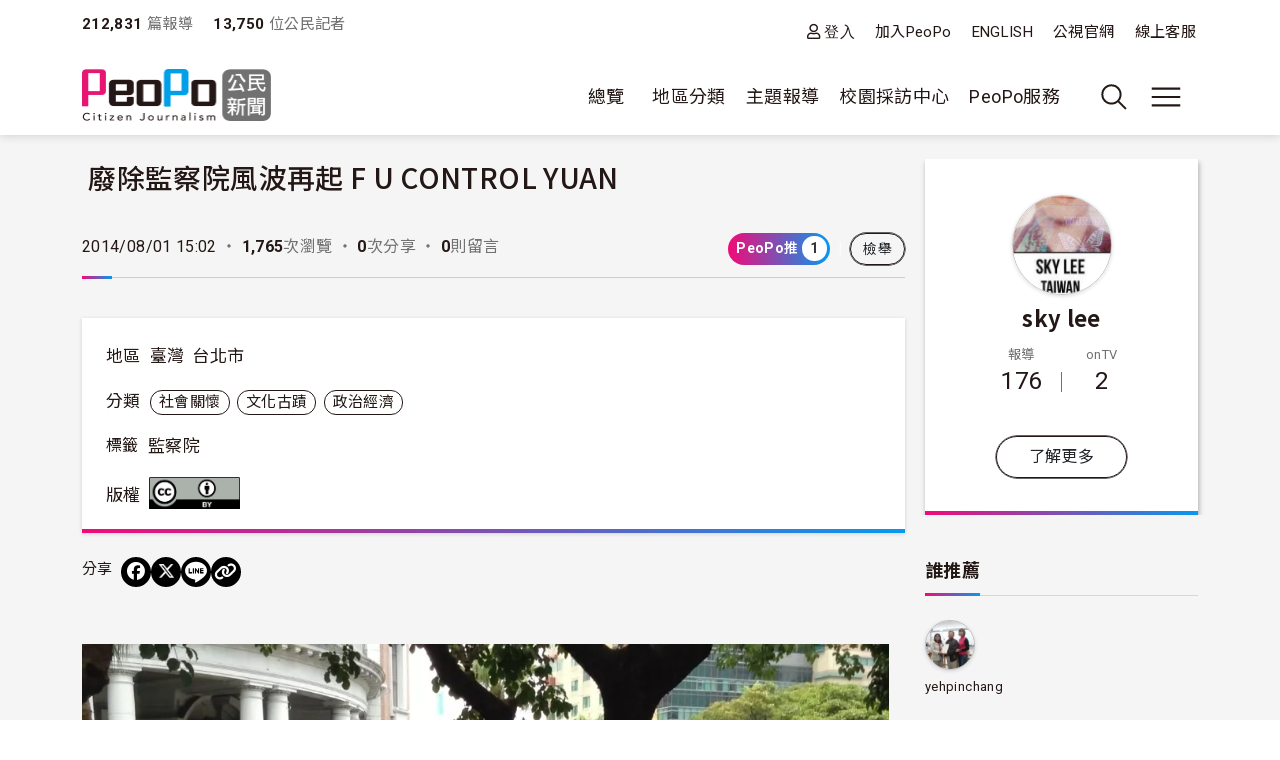

--- FILE ---
content_type: text/html; charset=UTF-8
request_url: https://www.peopo.org/news/250629
body_size: 88969
content:
<!DOCTYPE html>
<html lang="zh-hant" dir="ltr">
  <head>
    <meta charset="utf-8" />
<meta property="og:url" content="https://www.peopo.org/news/250629" />
<meta property="og:title" content="廢除監察院風波再起 F U CONTROL YUAN" />
<meta property="og:type" content="article" />
<meta property="og:description" content=" 

我國採用行政、立法、司法、考試、監察的五權分立制度，但這項制度是在一黨獨大的情況下才適用，現在朝野黨團各有力量，而且修憲後台灣成為雙首長制精神，且考試、監察委員也淪為政治酬庸的工具…" />
<meta property="og:image" content="https://www.peopo.org/files/public/styles/facebook_meta_image/public/images/10327/image_355.jpg?itok=w2xwgxAi" />
<meta property="og:image:width" content="600" />
<meta property="og:image:height" content="314" />
<meta name="Generator" content="Drupal 10 (https://www.drupal.org)" />
<meta name="MobileOptimized" content="width" />
<meta name="HandheldFriendly" content="true" />
<meta name="viewport" content="width=device-width, initial-scale=1, shrink-to-fit=no" />
<style>:root {
  --neticrm-color-crm-special-contribute-primary: #3f51b5;
  --neticrm-color-crm-special-contribute-info-link: #c4ccff;
}</style>
<meta http-equiv="x-ua-compatible" content="ie=edge" />
<link rel="icon" href="/files/public/favicon.png" type="image/png" />
<link rel="canonical" href="https://www.peopo.org/news/250629" />
<link rel="shortlink" href="https://www.peopo.org/node/250629" />

    <title>廢除監察院風波再起 F U CONTROL YUAN | PeoPo 公民新聞</title>
    <link rel="stylesheet" media="all" href="/modules/contrib/ajax_loader/css/throbber-general.css?t9vkys" />
<link rel="stylesheet" media="all" href="/libraries/slick/slick/slick.css?t9vkys" />
<link rel="stylesheet" media="all" href="/modules/contrib/slick/css/layout/slick.module.css?t9vkys" />
<link rel="stylesheet" media="all" href="/core/assets/vendor/jquery.ui/themes/base/core.css?t9vkys" />
<link rel="stylesheet" media="all" href="/core/assets/vendor/jquery.ui/themes/base/autocomplete.css?t9vkys" />
<link rel="stylesheet" media="all" href="/core/assets/vendor/jquery.ui/themes/base/menu.css?t9vkys" />
<link rel="stylesheet" media="all" href="/core/misc/components/progress.module.css?t9vkys" />
<link rel="stylesheet" media="all" href="/core/misc/components/ajax-progress.module.css?t9vkys" />
<link rel="stylesheet" media="all" href="/core/modules/system/css/components/align.module.css?t9vkys" />
<link rel="stylesheet" media="all" href="/core/modules/system/css/components/fieldgroup.module.css?t9vkys" />
<link rel="stylesheet" media="all" href="/core/modules/system/css/components/container-inline.module.css?t9vkys" />
<link rel="stylesheet" media="all" href="/core/modules/system/css/components/clearfix.module.css?t9vkys" />
<link rel="stylesheet" media="all" href="/core/modules/system/css/components/details.module.css?t9vkys" />
<link rel="stylesheet" media="all" href="/core/modules/system/css/components/hidden.module.css?t9vkys" />
<link rel="stylesheet" media="all" href="/core/modules/system/css/components/item-list.module.css?t9vkys" />
<link rel="stylesheet" media="all" href="/core/modules/system/css/components/js.module.css?t9vkys" />
<link rel="stylesheet" media="all" href="/core/modules/system/css/components/nowrap.module.css?t9vkys" />
<link rel="stylesheet" media="all" href="/core/modules/system/css/components/position-container.module.css?t9vkys" />
<link rel="stylesheet" media="all" href="/core/modules/system/css/components/reset-appearance.module.css?t9vkys" />
<link rel="stylesheet" media="all" href="/core/modules/system/css/components/resize.module.css?t9vkys" />
<link rel="stylesheet" media="all" href="/core/modules/system/css/components/system-status-counter.css?t9vkys" />
<link rel="stylesheet" media="all" href="/core/modules/system/css/components/system-status-report-counters.css?t9vkys" />
<link rel="stylesheet" media="all" href="/core/modules/system/css/components/system-status-report-general-info.css?t9vkys" />
<link rel="stylesheet" media="all" href="/core/modules/system/css/components/tablesort.module.css?t9vkys" />
<link rel="stylesheet" media="all" href="/core/misc/components/autocomplete-loading.module.css?t9vkys" />
<link rel="stylesheet" media="all" href="/core/../themes/contrib/bootstrap_barrio/components/menu/menu.css?t9vkys" />
<link rel="stylesheet" media="all" href="/core/modules/views/css/views.module.css?t9vkys" />
<link rel="stylesheet" media="all" href="/modules/contrib/blazy/css/blazy.css?t9vkys" />
<link rel="stylesheet" media="all" href="/modules/contrib/blazy/css/components/blazy.loading.css?t9vkys" />
<link rel="stylesheet" media="all" href="/core/modules/filter/css/filter.caption.css?t9vkys" />
<link rel="stylesheet" media="all" href="/core/modules/media/css/filter.caption.css?t9vkys" />
<link rel="stylesheet" media="all" href="/modules/custom/peopo_video/assets/vendor/videojs/video-js.min.css?t9vkys" />
<link rel="stylesheet" media="all" href="/modules/custom/peopo_video/css/peopo-video-formatter.css?t9vkys" />
<link rel="stylesheet" media="all" href="/modules/contrib/netivism_share/css/netivism_share.css?t9vkys" />
<link rel="stylesheet" media="all" href="/core/../themes/contrib/bootstrap_barrio/components/menu_main/menu_main.css?t9vkys" />
<link rel="stylesheet" media="all" href="/core/../themes/contrib/bootstrap_barrio/components/menu_columns/menu_columns.css?t9vkys" />
<link rel="stylesheet" media="all" href="/core/assets/vendor/jquery.ui/themes/base/theme.css?t9vkys" />
<link rel="stylesheet" media="all" href="/libraries/slick/slick/slick-theme.css?t9vkys" />
<link rel="stylesheet" media="all" href="/modules/contrib/ajax_loader/css/fading-circle.css?t9vkys" />
<link rel="stylesheet" media="all" href="/modules/contrib/cacheflush/css/cacheflush.menu.css?t9vkys" />
<link rel="stylesheet" media="all" href="/modules/custom/peopo_video/css/peopo-video-helper.css?t9vkys" />
<link rel="stylesheet" media="all" href="/modules/contrib/extlink/css/extlink.css?t9vkys" />
<link rel="stylesheet" media="all" href="/modules/contrib/slick/css/theme/slick.theme.css?t9vkys" />
<link rel="stylesheet" media="all" href="/modules/contrib/slick/css/theme/slick.theme--default.css?t9vkys" />
<link rel="stylesheet" media="all" href="/modules/contrib/flag/css/flag-link-ajax.css?t9vkys" />
<link rel="stylesheet" media="all" href="/modules/contrib/netivism_share/assets/fontawesome/css/all.min.css?t9vkys" />
<link rel="stylesheet" media="all" href="/modules/contrib/google_cse/css/google_cse.css?t9vkys" />
<link rel="stylesheet" media="all" href="/modules/contrib/google_cse/css/no_watermark.css?t9vkys" />
<link rel="stylesheet" media="all" href="/modules/contrib/better_exposed_filters/css/better_exposed_filters.css?t9vkys" />
<link rel="stylesheet" media="all" href="/themes/contrib/bootstrap_barrio/css/components/variables.css?t9vkys" />
<link rel="stylesheet" media="all" href="/themes/custom/theme_neticrm_base/libraries/bootstrap/dist/css/bootstrap.min.css?t9vkys" />
<link rel="stylesheet" media="all" href="/themes/contrib/bootstrap_barrio/css/components/user.css?t9vkys" />
<link rel="stylesheet" media="all" href="/themes/contrib/bootstrap_barrio/css/components/progress.css?t9vkys" />
<link rel="stylesheet" media="all" href="/themes/contrib/bootstrap_barrio/css/components/affix.css?t9vkys" />
<link rel="stylesheet" media="all" href="/themes/contrib/bootstrap_barrio/css/components/book.css?t9vkys" />
<link rel="stylesheet" media="all" href="/themes/contrib/bootstrap_barrio/css/components/contextual.css?t9vkys" />
<link rel="stylesheet" media="all" href="/themes/contrib/bootstrap_barrio/css/components/feed-icon.css?t9vkys" />
<link rel="stylesheet" media="all" href="/themes/contrib/bootstrap_barrio/css/components/field.css?t9vkys" />
<link rel="stylesheet" media="all" href="/themes/contrib/bootstrap_barrio/css/components/header.css?t9vkys" />
<link rel="stylesheet" media="all" href="/themes/contrib/bootstrap_barrio/css/components/help.css?t9vkys" />
<link rel="stylesheet" media="all" href="/themes/contrib/bootstrap_barrio/css/components/icons.css?t9vkys" />
<link rel="stylesheet" media="all" href="/themes/contrib/bootstrap_barrio/css/components/image-button.css?t9vkys" />
<link rel="stylesheet" media="all" href="/themes/contrib/bootstrap_barrio/css/components/item-list.css?t9vkys" />
<link rel="stylesheet" media="all" href="/themes/contrib/bootstrap_barrio/css/components/list-group.css?t9vkys" />
<link rel="stylesheet" media="all" href="/themes/contrib/bootstrap_barrio/css/components/media.css?t9vkys" />
<link rel="stylesheet" media="all" href="/themes/contrib/bootstrap_barrio/css/components/page.css?t9vkys" />
<link rel="stylesheet" media="all" href="/themes/contrib/bootstrap_barrio/css/components/search-form.css?t9vkys" />
<link rel="stylesheet" media="all" href="/themes/contrib/bootstrap_barrio/css/components/shortcut.css?t9vkys" />
<link rel="stylesheet" media="all" href="/themes/contrib/bootstrap_barrio/css/components/sidebar.css?t9vkys" />
<link rel="stylesheet" media="all" href="/themes/contrib/bootstrap_barrio/css/components/site-footer.css?t9vkys" />
<link rel="stylesheet" media="all" href="/themes/contrib/bootstrap_barrio/css/components/skip-link.css?t9vkys" />
<link rel="stylesheet" media="all" href="/themes/contrib/bootstrap_barrio/css/components/table.css?t9vkys" />
<link rel="stylesheet" media="all" href="/themes/contrib/bootstrap_barrio/css/components/tabledrag.css?t9vkys" />
<link rel="stylesheet" media="all" href="/themes/contrib/bootstrap_barrio/css/components/tableselect.css?t9vkys" />
<link rel="stylesheet" media="all" href="/themes/contrib/bootstrap_barrio/css/components/tablesort-indicator.css?t9vkys" />
<link rel="stylesheet" media="all" href="/themes/contrib/bootstrap_barrio/css/components/ui.widget.css?t9vkys" />
<link rel="stylesheet" media="all" href="/themes/contrib/bootstrap_barrio/css/components/tabs.css?t9vkys" />
<link rel="stylesheet" media="all" href="/themes/contrib/bootstrap_barrio/css/components/toolbar.css?t9vkys" />
<link rel="stylesheet" media="all" href="/themes/contrib/bootstrap_barrio/css/components/vertical-tabs.css?t9vkys" />
<link rel="stylesheet" media="all" href="/themes/contrib/bootstrap_barrio/css/components/views.css?t9vkys" />
<link rel="stylesheet" media="all" href="/themes/contrib/bootstrap_barrio/css/components/webform.css?t9vkys" />
<link rel="stylesheet" media="all" href="/themes/contrib/bootstrap_barrio/css/components/ui-dialog.css?t9vkys" />
<link rel="stylesheet" media="all" href="/themes/contrib/bootstrap_barrio/css/components/form.css?t9vkys" />
<link rel="stylesheet" media="all" href="//use.fontawesome.com/releases/v5.13.0/css/all.css" />
<link rel="stylesheet" media="all" href="/themes/custom/theme_neticrm_base/css/override.css?t9vkys" />
<link rel="stylesheet" media="all" href="/themes/custom/theme_neticrm_base/css/style.css?t9vkys" />
<link rel="stylesheet" media="all" href="/themes/custom/peopo/css/custom.css?t9vkys" />
<link rel="stylesheet" media="all" href="/themes/custom/peopo/css/custom_p.css?t9vkys" />
<link rel="stylesheet" media="print" href="/themes/contrib/bootstrap_barrio/css/print.css?t9vkys" />
<link rel="stylesheet" media="all" href="/files/public/css_editor/peopo.css?t9vkys" />

    
    <!-- Google Tag Manager -->
    <script>(function(w,d,s,l,i){w[l]=w[l]||[];w[l].push({'gtm.start':
    new Date().getTime(),event:'gtm.js'});var f=d.getElementsByTagName(s)[0],
    j=d.createElement(s),dl=l!='dataLayer'?'&l='+l:'';j.async=true;j.src=
    'https://www.googletagmanager.com/gtm.js?id='+i+dl;f.parentNode.insertBefore(j,f);
    })(window,document,'script','dataLayer','GTM-NZ8FWX9');</script>
    <!-- End Google Tag Manager -->
  </head>
  <body class="peopo-video-helper layout-one-sidebar layout-sidebar-first page-node-250629 path-node node--type-post">
      <!-- Google Tag Manager (noscript) -->
    <noscript><iframe src="https://www.googletagmanager.com/ns.html?id=GTM-NZ8FWX9"
    height="0" width="0" style="display:none;visibility:hidden"></iframe></noscript>
    <!-- End Google Tag Manager (noscript) -->
    <a href="#main-content" class="visually-hidden-focusable">
      移至主內容
    </a>
    
      <div class="dialog-off-canvas-main-canvas" data-off-canvas-main-canvas>
    <div id="page-wrapper" class="page-wrapper">
  <div id="page" class="page">
    <header id="header" class="header" role="banner" aria-label="Site header">
      <div class="header-inner container">
                              <nav class="navbar" id="navbar-top">
            
                    <section class="d-flex justify-content-between region region-top-header">
    <div id="block-peopo-peopocustomheadercount" class="d-none d-lg-block block block-peopo-custom block-peopo-custom-header-count">
  <div class="block-inner">
    
        
          <div class="block-content content">
        <span class="fw-bold ">212,831</span><span class="text-grey"> 篇報導 </span><span class="fw-bold ms-3">13,750 </span><span class="text-grey"> 位公民記者</span> 
      </div>
      </div>
</div><nav role="navigation" aria-labelledby="block-peopo-dingbuxuandan-menu" id="block-peopo-dingbuxuandan" class="top-menu collapse collapse-show-md mt-2 block block-menu navigation menu--account">
            
  <h2 class="visually-hidden" id="block-peopo-dingbuxuandan-menu">頂部選單</h2>
  

        
              <ul class="clearfix nav flex-row" data-component-id="bootstrap_barrio:menu_columns">
                    <li class="nav-item">
                <a href="/user/login" class="far fa-user nav-link nav-link--user-login" data-drupal-link-system-path="user/login">登入</a>
              </li>
                <li class="nav-item">
                <a href="/user/register" class="nav-link nav-link--user-register" data-drupal-link-system-path="user/register">加入PeoPo</a>
              </li>
                <li class="nav-item">
                <a href="https://www.peopo.org/events/about/english/index.htm" class="nav-link nav-link-https--wwwpeopoorg-events-about-english-indexhtm">ENGLISH</a>
              </li>
                <li class="nav-item">
                <a href="https://www.pts.org.tw/" class="nav-link nav-link-https--wwwptsorgtw-">公視官網</a>
              </li>
                <li class="nav-item">
                <a href="/support" class="nav-link nav-link--support" data-drupal-link-system-path="node/794020">線上客服</a>
              </li>
        </ul>
  



  </nav>

  </section>



                        </nav>
                    <nav class="navbar navbar-expand-xl" id="navbar-main">
       
            <button class="d-md-none navbar-toggler navbar-toggler-right collapsed" type="button" data-bs-toggle="collapse" data-bs-target="#block-peopo-dingbuxuandan" aria-controls="block-peopo-dingbuxuandan" aria-expanded="false" aria-label="展開頂部選單">
              <span class="navbar-toggler-icon navbar-icon-user"></span>
            </button>
            
                                  <a id="site-logo" href="/" title="首頁" rel="home" class="site-logo navbar-brand">
      <img id="site-logo-img" src="/files/public/logo-peopo.png" alt="首頁" class="site-logo-img" />
    </a>
      

                              <button class="search-toggler navbar-toggler collapsed d-none d-lg-block" type="button" data-bs-toggle="collapse" data-bs-target="#FullMenu" aria-controls="FullMenu" aria-expanded="false"><span class="navbar-toggler-icon icon-search"></span></button>

                
                <button class="navbar-toggler navbar-toggler-left navbar-toggler-md-right collapsed" type="button" data-bs-toggle="collapse" data-bs-target="#FullMenu" aria-controls="FullMenu" aria-expanded="false" aria-label="展開主選單"><span class="navbar-toggler-icon"></span></button>
                <div class="collapse navbar-collapse justify-content-end" id="CollapsingNavbar">
                    <nav role="navigation" aria-labelledby="block-mainmenu-menu" id="block-mainmenu" class="block block-menu navigation menu--main">
            
  <h2 class="visually-hidden" id="block-mainmenu-menu">主導覽(展開)</h2>
  

        
              <ul class="clearfix nav navbar-nav" data-component-id="bootstrap_barrio:menu_main">
                    <li class="nav-item menu-item--expanded dropdown">
                          <a href="/list/post" class="nav-link dropdown-toggle nav-link--list-post" data-bs-toggle="dropdown" aria-expanded="false" aria-haspopup="true" data-drupal-link-system-path="list/post">總覽</a>
                        <ul class="dropdown-menu">
                    <li class="dropdown-item">
                          <a href="/list/post" class="nav-link--list-post" data-drupal-link-system-path="list/post">最新報導</a>
              </li>
                <li class="dropdown-item">
                          <a href="/list/post/hot-views/week" class="nav-link--list-post-hot-views-week" data-drupal-link-system-path="list/post/hot-views/week">最多瀏覽</a>
              </li>
                <li class="dropdown-item">
                          <a href="/list/post/hot-votes/week" class="nav-link--list-post-hot-votes-week" data-drupal-link-system-path="list/post/hot-votes/week">最多分享</a>
              </li>
                <li class="dropdown-item">
                          <a href="/list/post/ontv" class="nav-link--list-post-ontv" data-drupal-link-system-path="list/post/ontv">OnTV新聞</a>
              </li>
        </ul>
  
              </li>
                <li class="nav-item menu-item--expanded dropdown">
                          <span class="nav-link dropdown-toggle nav-link-" data-bs-toggle="dropdown" aria-expanded="false" aria-haspopup="true">地區分類</span>
                        <ul class="dropdown-menu">
                    <li class="dropdown-item">
                          <a href="https://www.peopo.org/topics/north" class="nav-link-https--wwwpeopoorg-topics-north">北部新聞</a>
              </li>
                <li class="dropdown-item">
                          <a href="https://www.peopo.org/topics/middle" class="nav-link-https--wwwpeopoorg-topics-middle"> 中部新聞</a>
              </li>
                <li class="dropdown-item">
                          <a href="https://www.peopo.org/topics/south" class="nav-link-https--wwwpeopoorg-topics-south"> 南部新聞</a>
              </li>
                <li class="dropdown-item">
                          <a href="https://www.peopo.org/topics/east" class="nav-link-https--wwwpeopoorg-topics-east"> 東部新聞</a>
              </li>
                <li class="dropdown-item">
                          <a href="https://www.peopo.org/topics/islands" class="nav-link-https--wwwpeopoorg-topics-islands">外島新聞</a>
              </li>
        </ul>
  
              </li>
                <li class="nav-topic nav-item menu-item--expanded dropdown">
                          <span class="nav-link dropdown-toggle nav-link-" data-bs-toggle="dropdown" aria-expanded="false" aria-haspopup="true">主題報導</span>
                        <ul class="dropdown-menu">
                    <li class="dropdown-item">
                          <a href="/topic/2" class="nav-link--topic-2" data-drupal-link-system-path="taxonomy/term/2">社會關懷</a>
              </li>
                <li class="dropdown-item">
                          <a href="/topic/3" class="nav-link--topic-3" data-drupal-link-system-path="taxonomy/term/3">生態環保</a>
              </li>
                <li class="dropdown-item">
                          <a href="/topic/4" class="nav-link--topic-4" data-drupal-link-system-path="taxonomy/term/4">文化古蹟</a>
              </li>
                <li class="dropdown-item">
                          <a href="/topic/5" class="nav-link--topic-5" data-drupal-link-system-path="taxonomy/term/5">社區改造</a>
              </li>
                <li class="dropdown-item">
                          <a href="/topic/6" class="nav-link--topic-6" data-drupal-link-system-path="taxonomy/term/6">教育學習</a>
              </li>
                <li class="dropdown-item">
                          <a href="/topic/7" class="nav-link--topic-7" data-drupal-link-system-path="taxonomy/term/7">農漁畜牧</a>
              </li>
                <li class="dropdown-item">
                          <a href="/topic/8" class="nav-link--topic-8" data-drupal-link-system-path="taxonomy/term/8">生活休閒</a>
              </li>
                <li class="dropdown-item">
                          <a href="/topic/9" class="nav-link--topic-9" data-drupal-link-system-path="taxonomy/term/9">媒體觀察</a>
              </li>
                <li class="dropdown-item">
                          <a href="/topic/10" class="nav-link--topic-10" data-drupal-link-system-path="taxonomy/term/10">運動科技</a>
              </li>
                <li class="dropdown-item">
                          <a href="/topic/11" class="nav-link--topic-11" data-drupal-link-system-path="taxonomy/term/11">政治經濟</a>
              </li>
        </ul>
  
              </li>
                <li class="nav-item">
                          <a href="https://www.peopo.org/topics/campus" class="nav-link nav-link-https--wwwpeopoorg-topics-campus">校園採訪中心</a>
              </li>
                <li class="nav-item menu-item--expanded dropdown">
                          <span class="nav-link dropdown-toggle nav-link-" data-bs-toggle="dropdown" aria-expanded="false" aria-haspopup="true">PeoPo服務</span>
                        <ul class="dropdown-menu">
                    <li class="dropdown-item">
                          <a href="https://www.peopo.org/events/2014Training/index.htm" class="nav-link-https--wwwpeopoorg-events-2014training-indexhtm">線上學堂</a>
              </li>
                <li class="dropdown-item">
                          <a href="https://www.peopo.org/about" class="nav-link-https--wwwpeopoorg-about">關於PeoPo</a>
              </li>
                <li class="dropdown-item">
                          <a href="https://www.peopo.org/about/regulation/P1-1.htm" class="nav-link-https--wwwpeopoorg-about-regulation-p1-1htm">相關規範</a>
              </li>
                <li class="dropdown-item">
                          <a href="https://www.peopo.org/about/milestone" class="nav-link-https--wwwpeopoorg-about-milestone">時間軸</a>
              </li>
                <li class="dropdown-item">
                          <a href="/user/login" class="nav-link--user-login" data-drupal-link-system-path="user/login">登入</a>
              </li>
        </ul>
  
              </li>
        </ul>
  



  </nav>



              </div>
                           
                      </nav>
              </div>
      <div id="FullMenu" class="full-menu collapse">
          <div class="container">
            <div class="my-4">
              <div class="search-wrapper d-flex">
                <div class="search-type type-collapse">
                  <button class="btn active" data-target="#block-peopo-search">內文</button>
                  <button class="btn" data-target="#block-peopo-exposedformreporterspage-1">作者</button>
                  <button class="btn" data-target="#block-peopo-exposedformlist-pagepage-5">Tag</button>
                </div>
                
                                      <div class="navbar-form">
                        <section class="row region region-header-form">
    <div class="views-exposed-form bef-exposed-form block block-views block-views-exposed-filter-blocklist-page-page-5" data-drupal-selector="views-exposed-form-list-page-page-5" id="block-peopo-exposedformlist-pagepage-5">
  <div class="block-inner">
    
        
          <div class="block-content content">
        
<form action="/tag/all" method="get" id="views-exposed-form-list-page-page-5" accept-charset="UTF-8">
  





  <div class="form-item form-type-entity-autocomplete js-form-item js-form-type-entity-autocomplete js-form-item-field-tags-target-id form-item-field-tags-target-id mb-3">
          
                    <input data-drupal-selector="edit-field-tags-target-id" class="form-autocomplete form-control" data-autocomplete-path="/entity_reference_autocomplete/taxonomy_term/default/X33wRrSFQjN4PLh4YIdXJjcOVmVsM7dop7yRkmbCK_0" type="text" id="edit-field-tags-target-id" name="field_tags_target_id" value="" size="60" maxlength="128" placeholder="搜尋標籤" />

                      </div>
<div data-drupal-selector="edit-actions" class="form-actions js-form-wrapper form-wrapper mb-3" id="edit-actions"><input data-drupal-selector="edit-submit-list-page" type="submit" id="edit-submit-list-page" value="搜尋" class="button js-form-submit form-submit btn btn-primary form-control" />
</div>


</form>

      </div>
      </div>
</div><div class="views-exposed-form bef-exposed-form block block-views block-views-exposed-filter-blockreporters-page-1" data-drupal-selector="views-exposed-form-reporters-page-1" id="block-peopo-exposedformreporterspage-1">
  <div class="block-inner">
    
        
          <div class="block-content content">
        
<form action="/search/peopo" method="get" id="views-exposed-form-reporters-page-1" accept-charset="UTF-8">
  





  <div class="form-item form-type-entity-autocomplete js-form-item js-form-type-entity-autocomplete js-form-item-uid form-item-uid mb-3">
          
                    <input data-drupal-selector="edit-uid" class="form-autocomplete form-control" data-autocomplete-path="/entity_reference_autocomplete/user/default/QUpRu077q4qpDhLqKxrUhVIpSeao-ko3Q-bvTbBmAss" type="text" id="edit-uid" name="uid" value="" size="60" maxlength="128" placeholder="輸入作者名稱" />

                      </div>
<div data-drupal-selector="edit-actions" class="form-actions js-form-wrapper form-wrapper mb-3" id="edit-actions--2"><input data-drupal-selector="edit-submit-reporters" type="submit" id="edit-submit-reporters" value="搜尋" class="button js-form-submit form-submit btn btn-primary form-control" />
</div>


</form>

      </div>
      </div>
</div><div class="search-block-form google-cse block block-search block-search-form-block" data-drupal-selector="search-block-form" id="block-peopo-search" role="search">
  
    
    <div class="content container-inline">
        <div class="content container-inline">
      <form action="/search/cse" method="get" id="search-block-form" accept-charset="UTF-8" class="search-form search-block-form form-row">
  




        
  <div class="form-item form-type-search js-form-item js-form-type-search js-form-item-keys form-item-keys form-no-label mb-3">
          <label for="edit-keys" class="visually-hidden">搜尋</label>
                    <input title="輸入您想要搜尋的關鍵字。" data-drupal-selector="edit-keys" type="search" id="edit-keys" name="keys" value="" size="40" maxlength="128" class="form-search form-control" />

                      </div>
<div data-drupal-selector="edit-actions" class="form-actions js-form-wrapper form-wrapper mb-3" id="edit-actions--2"><input data-drupal-selector="edit-submit" type="submit" id="edit-submit" value="搜尋" class="button js-form-submit form-submit btn btn-primary form-control" />
</div>

</form>

    </div>
  
  </div>
</div>

  </section>

                    </div>
                  
              </div>
            </div>
              <section class="row region region-secondary-menu">
    <nav role="navigation" aria-labelledby="block-peopo-main-menu-menu" id="block-peopo-main-menu" class="expanded-menu block block-menu navigation menu--main">
            
  <h2 class="visually-hidden" id="block-peopo-main-menu-menu">主導覽</h2>
  

        
              <ul class="clearfix nav navbar-nav" data-component-id="bootstrap_barrio:menu_main">
                    <li class="nav-item menu-item--expanded dropdown">
                          <a href="/list/post" class="nav-link dropdown-toggle nav-link--list-post" data-bs-toggle="dropdown" aria-expanded="false" aria-haspopup="true" data-drupal-link-system-path="list/post">總覽</a>
                        <ul class="dropdown-menu">
                    <li class="dropdown-item">
                          <a href="/list/post" class="nav-link--list-post" data-drupal-link-system-path="list/post">最新報導</a>
              </li>
                <li class="dropdown-item">
                          <a href="/list/post/hot-views/week" class="nav-link--list-post-hot-views-week" data-drupal-link-system-path="list/post/hot-views/week">最多瀏覽</a>
              </li>
                <li class="dropdown-item">
                          <a href="/list/post/hot-votes/week" class="nav-link--list-post-hot-votes-week" data-drupal-link-system-path="list/post/hot-votes/week">最多分享</a>
              </li>
                <li class="dropdown-item">
                          <a href="/list/post/ontv" class="nav-link--list-post-ontv" data-drupal-link-system-path="list/post/ontv">OnTV新聞</a>
              </li>
        </ul>
  
              </li>
                <li class="nav-item menu-item--expanded dropdown">
                          <span class="nav-link dropdown-toggle nav-link-" data-bs-toggle="dropdown" aria-expanded="false" aria-haspopup="true">地區分類</span>
                        <ul class="dropdown-menu">
                    <li class="dropdown-item">
                          <a href="https://www.peopo.org/topics/north" class="nav-link-https--wwwpeopoorg-topics-north">北部新聞</a>
              </li>
                <li class="dropdown-item">
                          <a href="https://www.peopo.org/topics/middle" class="nav-link-https--wwwpeopoorg-topics-middle"> 中部新聞</a>
              </li>
                <li class="dropdown-item">
                          <a href="https://www.peopo.org/topics/south" class="nav-link-https--wwwpeopoorg-topics-south"> 南部新聞</a>
              </li>
                <li class="dropdown-item">
                          <a href="https://www.peopo.org/topics/east" class="nav-link-https--wwwpeopoorg-topics-east"> 東部新聞</a>
              </li>
                <li class="dropdown-item">
                          <a href="https://www.peopo.org/topics/islands" class="nav-link-https--wwwpeopoorg-topics-islands">外島新聞</a>
              </li>
        </ul>
  
              </li>
                <li class="nav-topic nav-item menu-item--expanded dropdown">
                          <span class="nav-link dropdown-toggle nav-link-" data-bs-toggle="dropdown" aria-expanded="false" aria-haspopup="true">主題報導</span>
                        <ul class="dropdown-menu">
                    <li class="dropdown-item">
                          <a href="/topic/2" class="nav-link--topic-2" data-drupal-link-system-path="taxonomy/term/2">社會關懷</a>
              </li>
                <li class="dropdown-item">
                          <a href="/topic/3" class="nav-link--topic-3" data-drupal-link-system-path="taxonomy/term/3">生態環保</a>
              </li>
                <li class="dropdown-item">
                          <a href="/topic/4" class="nav-link--topic-4" data-drupal-link-system-path="taxonomy/term/4">文化古蹟</a>
              </li>
                <li class="dropdown-item">
                          <a href="/topic/5" class="nav-link--topic-5" data-drupal-link-system-path="taxonomy/term/5">社區改造</a>
              </li>
                <li class="dropdown-item">
                          <a href="/topic/6" class="nav-link--topic-6" data-drupal-link-system-path="taxonomy/term/6">教育學習</a>
              </li>
                <li class="dropdown-item">
                          <a href="/topic/7" class="nav-link--topic-7" data-drupal-link-system-path="taxonomy/term/7">農漁畜牧</a>
              </li>
                <li class="dropdown-item">
                          <a href="/topic/8" class="nav-link--topic-8" data-drupal-link-system-path="taxonomy/term/8">生活休閒</a>
              </li>
                <li class="dropdown-item">
                          <a href="/topic/9" class="nav-link--topic-9" data-drupal-link-system-path="taxonomy/term/9">媒體觀察</a>
              </li>
                <li class="dropdown-item">
                          <a href="/topic/10" class="nav-link--topic-10" data-drupal-link-system-path="taxonomy/term/10">運動科技</a>
              </li>
                <li class="dropdown-item">
                          <a href="/topic/11" class="nav-link--topic-11" data-drupal-link-system-path="taxonomy/term/11">政治經濟</a>
              </li>
        </ul>
  
              </li>
                <li class="nav-item">
                          <a href="https://www.peopo.org/topics/campus" class="nav-link nav-link-https--wwwpeopoorg-topics-campus">校園採訪中心</a>
              </li>
                <li class="nav-item menu-item--expanded dropdown">
                          <span class="nav-link dropdown-toggle nav-link-" data-bs-toggle="dropdown" aria-expanded="false" aria-haspopup="true">PeoPo服務</span>
                        <ul class="dropdown-menu">
                    <li class="dropdown-item">
                          <a href="https://www.peopo.org/events/2014Training/index.htm" class="nav-link-https--wwwpeopoorg-events-2014training-indexhtm">線上學堂</a>
              </li>
                <li class="dropdown-item">
                          <a href="https://www.peopo.org/about" class="nav-link-https--wwwpeopoorg-about">關於PeoPo</a>
              </li>
                <li class="dropdown-item">
                          <a href="https://www.peopo.org/about/regulation/P1-1.htm" class="nav-link-https--wwwpeopoorg-about-regulation-p1-1htm">相關規範</a>
              </li>
                <li class="dropdown-item">
                          <a href="https://www.peopo.org/about/milestone" class="nav-link-https--wwwpeopoorg-about-milestone">時間軸</a>
              </li>
                <li class="dropdown-item">
                          <a href="/user/login" class="nav-link--user-login" data-drupal-link-system-path="user/login">登入</a>
              </li>
        </ul>
  
              </li>
        </ul>
  



  </nav>

  </section>

            <div class="text-center pb-4">
              <button data-bs-target="#FullMenu" aria-controls="FullMenu" class="btn mb-3 close-menu" aria-label="Close" data-bs-toggle="collapse">關閉選單</button>
            </div>
          </div>
      </div>
    </header>
    <div class="content-wrapper">
          <div id="highlighted" class="highlighted-wrapper">
        <aside class="highlighted-inner container section clearfix" role="complementary">
          <section class="highlighted row">
            <div data-drupal-messages-fallback class="hidden"></div>


          </section>
        </aside>
      </div>
        
    
    <div id="main-wrapper" class="layout-main-wrapper clearfix">
              <div id="main" class="main container">
                    <div class="row row-offcanvas row-offcanvas-left clearfix">
              <main class="main-content col order-first" id="content" role="main">
                <section class="content-inner section">
                  <a id="main-content" tabindex="-1"></a>
                    <div id="block-peopo-content" class="block block-system block-system-main-block">
  <div class="block-inner">
    
        
          <div class="block-content content">
        
<article class="node node--type-post node--promoted node--view-mode-full clearfix">
  <header>
    <h1 class="title">
  <div class="views-element-container"><div class="ontv view view-node-field view-id-node_field view-display-id-block_4 js-view-dom-id-71894f71c9fa4d7110a370a014114bfb1f608e2b0c8b1422d5ff8b40a0b3c37b">
<div class="view-inner">
  
    
      
  
          </div>
</div>
</div>

  <span class="field field--name-title field--type-string field--label-hidden">廢除監察院風波再起 F U CONTROL YUAN</span>

  </h1>
      
        
          <div class="node__meta d-md-flex">
                                <span class="me-1">2014/08/01 15:02</span>
                <div class="views-element-container"><div class="node-count-wrapper view view-node-field view-id-node_field view-display-id-block_2 js-view-dom-id-5977c84351ef863ed2d722f6d28a34e8985654457077a53e25e339c669d03eeb">
<div class="view-inner">
  
    
      
      <div class="view-content row">
          <div class="mb-2 mb-sm-0 entity-row views-row">
    <div class="entity-row-inner views-row-inner">
    <span class="text-grey d-none d-sm-inline"> ・ </span><span class="fw-bold">1,765</span><span class="text-grey">次瀏覽 ・ </span><span class="fw-bold">0</span><span class="text-grey">次分享 ・ </span><span class="fw-bold">0</span><span class="text-grey">則留言</span>
    </div>
  </div>

    </div>
  
          </div>
</div>
</div>

       <div class="flag-wrapper d-flex">
        <div class="vote-flag">
                    <span class="flag">PeoPo推 <span class="flag-count">1</span></span>
                  </div>

        <a href="/form/accuse?nid=250629" class="btn light-btn btn-xs">檢舉</a>

       </div>
        
      </div>
      </header>
  <div class="node-pre-content">
  
  <div class="field field--name-field-area-term field--type-entity-reference field--label-inline">
    <div class="field__label">地區</div>
          <div class='field__items'>
              <div class="field__item"><a href="/topic/81" hreflang="zh-hant">臺灣</a></div>
          <div class="field__item"><a href="/topic/107" hreflang="zh-hant">台北市</a></div>
              </div>
      </div>

  
  <div class="field field--name-field-peopo-term field--type-entity-reference field--label-inline_overridden">
    <div class="field__label">分類</div>
          <div class='field__items'>
              <div class="field__item"><a href="/topic/2" hreflang="zh-hant">社會關懷</a></div>
          <div class="field__item"><a href="/topic/4" hreflang="zh-hant">文化古蹟</a></div>
          <div class="field__item"><a href="/topic/11" hreflang="zh-hant">政治經濟</a></div>
              </div>
      </div>

  
  <div class="field field--name-field-tags field--type-entity-reference field--label-inline">
    <div class="field__label">標籤</div>
          <div class='field__items'>
              <div class="field__item"><a href="/taxonomy/term/30824" hreflang="zh-hant">監察院</a></div>
              </div>
      </div>

  <div class="views-element-container"><div class="view view-node-field view-id-node_field view-display-id-block_1 js-view-dom-id-22d661301d3e537525de2cfd0a2fe4341b35c7d097ad9ad893f86ddb2c680b5f">
<div class="view-inner">
  
    
      
      <div class="view-content row">
          <div class="mb-2 mb-sm-0 entity-row views-row">
    <div class="entity-row-inner views-row-inner">
    <span class="field__label">版權</span><span class="license-logo"><a href="http://creativecommons.org/licenses/by/3.0/tw/">創用CC 姓名標示 3.0 台灣 (CC BY 3.0) 授權條款</a></span>
    </div>
  </div>

    </div>
  
          </div>
</div>
</div>


  </div>
  <div class="block block-netivism-share block-netivism-share-block">
  <div class="block-inner">
    
        
          <div class="block-content content">
        <div class="netivism-share-container">
  <span class="field-label text-sm me-2">分享</span>
  <ul class="netivism-share-list">
          <li class="netivism-share-item nsi-facebook">
        <button type="button" data-social-media="facebook" class="netivism-share-btn nsl-facebook" aria-label="分享到 Facebook">
          <i aria-hidden="true" class="netivism-share-icon fa-brands fa-facebook" title="分享到 Facebook"></i>
        </button>
      </li>
          <li class="netivism-share-item nsi-x-twitter">
        <button type="button" data-social-media="x_twitter" class="netivism-share-btn nsl-x-twitter" aria-label="Share on X (Twitter)">
          <i aria-hidden="true" class="netivism-share-icon fa-brands fa-x-twitter" title="Share on X (Twitter)"></i>
        </button>
      </li>
          <li class="netivism-share-item nsi-line">
        <button type="button" data-social-media="line" class="netivism-share-btn nsl-line" aria-label="Share on LINE">
          <i aria-hidden="true" class="netivism-share-icon fa-brands fa-line" title="Share on LINE"></i>
        </button>
      </li>
          <li class="netivism-share-item nsi-webpage-link">
        <button type="button" data-social-media="webpage_link" class="netivism-share-btn nsl-webpage-link" aria-label="Copy Web Page URL">
          <i aria-hidden="true" class="netivism-share-icon fa-solid fa-link" title="Copy Web Page URL"></i>
        </button>
      </li>
      </ul>
</div>


      </div>
      </div>
</div>


  <div class="node__content clearfix">
    
            <div class="clearfix text-formatted field field--name-body field--type-text-with-summary field--label-hidden field__item"><p><div>
  
  
  <div class="field field--name-field-media-image field--type-image field--label-visually_hidden">
    <div class="field__label visually-hidden">照片</div>
          <div class="field__items">
              <div class="field__item">  <img loading="lazy" src="/files/public/styles/wide/public/images/10327/image_355.jpg.webp?itok=xW08MOYn" alt class="image-style-wide">


</div>
              </div>
      </div>

</div>
</p>
<p>我國採用行政、立法、司法、考試、監察的五權分立制度，但這項制度是在一黨獨大的情況下才適用，現在朝野黨團各有力量，而且修憲後台灣成為雙首長制精神，且考試、監察委員也淪為政治酬庸的工具，所以應該廢除。台聯立委周倪安直言，世界各國都是三權分立，五權憲法要儘快廢除，「監察院本來就不該存在於地球上」。過去很多政務官在一審被判有罪，但都無法彈劾，監察院沒有發揮它的功能。五權分立制度的歷史背景是4億人口，為避免獨裁才如此設計，現在台灣僅有2300萬人，公務人員約為98萬人，沒有必要專門再設置考試院、監察院。若廢除考試院，6年就能省下21億元；若考慮以封存方式處理，考試委員不上任、不行使同意權，6年也能省下9.9億元。不合時宜的制度就應該要揚棄，例如過去的國大代表制度，後來也在考慮之下，於2005年廢除。</p>
<p>公民監督聯盟執行長張宏林表示，馬總統宣誓要建立清廉政府而推動陽光四法，檢視近期政府清廉表現，發現從林益世、賴素如到黃景泰，都以收受政治獻金作為掩護，規避收受賄絡的罰則！當初立法要讓政府更清廉的政治獻金法，因其罰則較輕，彷彿成了沒有牙齒的病貓，政客們只需罰錢了事，反倒成為政治人物的護身符，選擇性認罪的遮羞布！而身為政治獻金申報機關的監察院，訂定的政治獻金查閱辦法卻是讓人難以查閱，這樣顢頇的監察院真的還有存在的必要嗎？</p>
<div class="embeddedContent" data-align="none" data-oembed="http://youtu.be/QZjFLZjPoKg" data-resizetype="noresize">
<iframe allowfullscreen="true" allowscriptaccess="always" frameborder="0" height="349" scrolling="no" src="//www.youtube.com/embed/QZjFLZjPoKg?wmode=transparent&amp;jqoemcache=eQyLb" width="425"></iframe></div>
<p>"呼叫張博雅 勿忘許世賢" 記者會新聞稿：<br>
	馬英九任期只剩兩年不到,卻因為擔心卸任後遭清算查緝,因此,在各部會大量酬庸安插親信,甚至不顧侵略下屆總統的監委提名權,硬是動用黨紀命令中國黨立委屈從,違背自由意志亮票以示忠誠,嚴重傷害秘密投票之民主精神,完全不顧社會觀感,幸得在野黨強力杯葛,無奈妥協下,終於讓中國黨內造反聲四起,敗象已露.&nbsp;</p>
<p>王建煊「院之將廢,其言也善」，終於說出監察院殘害忠良的敗績,監察院已死，值此鬼月,無辜亡魂縈迴於監院上空不願離去,台灣人民敬備紙錢願一路好走,也期盼趁此民氣可用之際,一舉廢除考試監察 落實三權分立,使台灣成為一個正常的國家。</p>
<p>張博雅出身民主聖地的嘉義許家班,先人們為台灣的民主自由貢獻居功厥偉,無奈進入馬政府的經營團隊後日漸變質,然台灣人民仍舊期待張博雅懸崖勒馬,莫因為掩護馬英九而晚節不保。</p>
<p>F U Control Yuan Demo #Taiwan&nbsp;<br>
	We don't need another Yuan cotroll by your party #Taiwan<br>
	<a href="http://www.facebook.com/RevNews/posts/346621388824763:0">www.facebook.com/RevNews/posts/346621388824763:0</a></p>
<p>聯播 Media Broadcast@<br>
	-RevNews: Human Struggle for Freedom in a World Divided by Nations.<br>
	<a href="http://www.facebook.com/RevNews">www.facebook.com/RevNews</a><br>
	-公民新聞 PeoPo Citizen Journalism.<br>
	<a href="https://www.peopo.org/occupytaiwan">www.peopo.org/occupytaiwan</a><br>
	-1新聞: 1 news today, doctors away:) &nbsp;<br>
	<a href="http://www.facebook.com/tai1news">www.facebook.com/tai1news</a><br>
	-佔領台 遍地開花 Occupy Everywhere.&nbsp;<br>
	<a href="http://www.facebook.com/occupytaiwan">www.facebook.com/occupytaiwan</a><br>
	-YouTube 全球交流.<br>
	<a href="http://www.youtube.com/user/themoslar">www.youtube.com/user/themoslar</a><br>
	-Google+ lee sky (Why mirror my name?)<br>
	google.com/+leesky2013</p>
</div>
      
  </div>
  </article>
<div class="views-element-container"><div class="mt-4 mb-3 view view-list-page view-id-list_page view-display-id-block_1 js-view-dom-id-d1a6f3ca8d82f2a9a173560e6c10d16ddc413b4c7a6e1667d04074ffe3458340">
<div class="view-inner">
  
    
      <div class="view-header">
      <hr />
<h2 class="block-title mt-4">你可能也會喜歡</h2>
    </div>
      
      <div class="view-content row">
          <div class="col-md-4 col-sm-6 col-12 mt-2 entity-row views-row">
    <div class="entity-row-inner views-row-inner">
    <div class="views-field views-field-field-img-status"><div class="field-content">
  <a href="/news/435281"><img class="image-style-list" loading="lazy" src="/files/public/styles/list/public/video/img2/1245781/thumbnail-1245781_0001.jpg?itok=1J25TrwX" width="430" height="240" alt="" />

</a>
 </div></div><div class="views-field views-field-title"><span class="field-content"><div class="d-flex">
    <div class="avatar">
          <a href="/vickybunny"><img loading="lazy" src="/files/public/styles/avatar_medium/public/pictures/picture-25913-1573892351.jpg?itok=ARaKiqpz" width="48" height="48" class="image-style-avatar-medium" />

</a>

    </div>
    <div>
        <h3><a href="/news/435281" hreflang="zh-hant">反坤輿事業廢棄物掩埋場自救會監察院陳情</a> </h3>
        <span class="username text-small"><a title="檢視使用者資訊。" href="/vickybunny" class="username">阿茹</a> </span>
        <div class="text-grey text-small"><time datetime="2019-12-15T16:06:47+08:00" title="星期日, 十二月 15, 2019 - 16:06" class="datetime">2019/12/15 16:06</time>
</div>
               <span class="views-field-totalcount">2,876</span>
        <span class="views-field-comment-count">0</span>
        <span class="views-field-total-virality">32</span>
    </div>
</div>
</span></div>
    </div>
  </div>
    <div class="col-md-4 col-sm-6 col-12 mt-2 entity-row views-row">
    <div class="entity-row-inner views-row-inner">
    <div class="views-field views-field-field-img-status"><div class="field-content">
  <a href="/news/428685"><img class="image-style-list" loading="lazy" src="/files/public/styles/list/public/video/img2/1220169/thumbnail-1220169_0002.jpg?itok=MCMFCjse" width="430" height="240" alt="" />

</a>
 </div></div><div class="views-field views-field-title"><span class="field-content"><div class="d-flex">
    <div class="avatar">
          <a href="/goodplace"><img loading="lazy" src="/files/public/styles/avatar_medium/public/pictures/picture-4928-1435784463.jpg?itok=70ZvS3ok" width="48" height="48" class="image-style-avatar-medium" />

</a>

    </div>
    <div>
        <h3><a href="/news/428685" hreflang="zh-hant">斷橋事件工會遭受打壓外籍漁工人權保障聯盟向監察院陳情</a> </h3>
        <span class="username text-small"><a title="檢視使用者資訊。" href="/goodplace" class="username">天地人心</a> </span>
        <div class="text-grey text-small"><time datetime="2019-10-30T13:36:57+08:00" title="星期三, 十月 30, 2019 - 13:36" class="datetime">2019/10/30 13:36</time>
</div>
               <span class="views-field-totalcount">2,791</span>
        <span class="views-field-comment-count">0</span>
        <span class="views-field-total-virality">14</span>
    </div>
</div>
</span></div>
    </div>
  </div>
    <div class="col-md-4 col-sm-6 col-12 mt-2 entity-row views-row">
    <div class="entity-row-inner views-row-inner">
    <div class="views-field views-field-field-img-status"><div class="field-content">
  <a href="/news/687991"><img class="image-style-list" loading="lazy" src="/files/public/styles/list/public/video/img2/2222189/thumbnail-2222189_0003.jpg?itok=ARmTIe2_" width="430" height="240" alt="" />

</a>
 </div></div><div class="views-field views-field-title"><span class="field-content"><div class="d-flex">
    <div class="avatar">
          <a href="/goodplace"><img loading="lazy" src="/files/public/styles/avatar_medium/public/pictures/picture-4928-1435784463.jpg?itok=70ZvS3ok" width="48" height="48" class="image-style-avatar-medium" />

</a>

    </div>
    <div>
        <h3><a href="/news/687991" hreflang="zh-hant">監察院提出糾正前駐菲律賓代表處大使徐佩勇以確保性別友善的職場環境</a> </h3>
        <span class="username text-small"><a title="檢視使用者資訊。" href="/goodplace" class="username">天地人心</a> </span>
        <div class="text-grey text-small"><time datetime="2024-06-05T07:58:04+08:00" title="星期三, 六月 5, 2024 - 07:58" class="datetime">2024/06/05 07:58</time>
</div>
               <span class="views-field-totalcount">5,339</span>
        <span class="views-field-comment-count">0</span>
        <span class="views-field-total-virality">1</span>
    </div>
</div>
</span></div>
    </div>
  </div>

    </div>
  
          </div>
</div>
</div>


<div class="commentTab-wrapper d-flex justify-content-between mb-4">
  <ul class="nav nav-tabs" id="commentTab" role="tablist">
    <li class="nav-item" role="presentation">
      <button class="nav-link active" id="fb-comment-tab" data-bs-toggle="tab" data-bs-target="#fb-comment-pane" type="button" role="tab" aria-controls="fb-comment-pane" aria-selected="false">Facebook<span class="d-none d-sm-inline">留言</span></button>
    </li>
    <li class="nav-item" role="presentation">
      <button class="nav-link " id="comment-tab" data-bs-toggle="tab" data-bs-target="#comment-pane" type="button" role="tab" aria-controls="comment-pane" aria-selected="true">PeoPo<span class="d-none d-sm-inline">討論區</span></button>
    </li>

  </ul>
  <div class="post-rules d-flex align-items-center fs-6"><span class="d-none d-sm-inline">發言應遵守</span><a href="#comment-rule" data-bs-toggle="collapse" role="button">發言規則</a></div>
  <div id="comment-rule" class="collapse">
  <button class="navbar-toggler navbar-toggler-right" type="button" data-bs-toggle="collapse" data-bs-target="#comment-rule" aria-controls="comment-rule" aria-expanded="true" aria-label="Toggle navigation"><span class="navbar-toggler-icon"></span></button>
  <p>回應文章建議規則：</p>
    <ul>
      <li>文章屬於開放討論空間，回應文章的議題與內容不代表本站的立場</li>
      <li>於明知不實或過度謾罵之言論，本站及文章撰寫者保留刪除權</li>
      <li>請勿留下身份證字號、住址等個人隱私資料，以免遭人盜用，本站不負管理之責</li>
      <li>回應禁止使用HTML語法</li>
    </ul>
  </div>
</div>
<div class="tab-content" id="commentTabContent">


  <div class="tab-pane fade show active" id="fb-comment-pane" role="tabpanel" aria-labelledby="fb-comment-tab" tabindex="0">
      <div id="fb-root"></div>
      <script async defer crossorigin="anonymous" src="https://connect.facebook.net/zh_TW/sdk.js#xfbml=1&version=v21.0&appId=372645996144604"></script>
      <div class="fb-comments" data-href="https://www.peopo.org/news/250629" data-width="100%" data-numposts="5"></div>
  </div>
  <div class="tab-pane fade" id="comment-pane" role="tabpanel" aria-labelledby="comment-tab" tabindex="0">
    <p class="my-3 text-center">公民記者留言請先<a href="/user/login" class="link-blue">登入</a></p>
    <section class="field field--name-comment-node-post field--type-comment field--label-hidden comment-wrapper">
  
  

</section>

  </div>

</div>
<div class="mt-3 d-flex justify-content-center mb-4">

  <a href="/list/post" class="btn btn-solid btn-large">返回列表頁</a>
</div>

      </div>
      </div>
</div>

                </section>
              </main>
                          <div class="sidebar_first sidebar col-md-3" id="sidebar_first">
                <aside class="sidebar_first-inner section" role="complementary">
                    <div class="views-element-container block block-views block-views-blocknode-field-block-3" id="block-views-block-node-field-block-3">
  <div class="block-inner">
    
        
          <div class="block-content content">
        <div><div class="user-cards mb-4 view view-node-field view-id-node_field view-display-id-block_3 js-view-dom-id-d34fab90e93d98a44221c00074f9ee43c4780e213718fc24b1abc117b44c4a49">
<div class="view-inner">
  
    
      
      <div class="view-content row">
          <div class="col-12 entity-row views-row">
    <div class="entity-row-inner views-row-inner">
    <div class="views-field views-field-user-picture"><div class="field-content avatar">  <a href="/occupytaiwan"><img loading="lazy" src="/files/public/styles/thumbnail_retina/public/pictures/picture-10327-1424205191.jpg?itok=YA2BfG2J" width="100" height="100" class="image-style-thumbnail-retina" />

</a>
</div></div><h3><a title="檢視使用者資訊。" href="/occupytaiwan" class="username">sky lee</a></h3><div class="amount-wrapper"><div class="d-inline-block view view-peopo-user view-id-peopo_user view-display-id-block_1 js-view-dom-id-b2c1007bb76fc7f036848df715384676314221ed611192ba16be9fc1d41358c3">
<div class="view-inner">
  
    
      <div class="view-header">
      <span class="text-xs text-grey">報導</span>
<div class="fs-4">176</div>
    </div>
      
      <div class="view-content row">
      
    </div>
  
          </div>
</div>
<div class="d-inline-block view view-peopo-user view-id-peopo_user view-display-id-block_2 js-view-dom-id-15baf9b256893ba6689c1f6c3854ddc1547051753f107718ebacb9b676ef0cfe">
<div class="view-inner">
  
    
      <div class="view-header">
      <span class="text-xs text-grey">onTV</span>
<div class="fs-4">2</div>
    </div>
      
      <div class="view-content row">
      
    </div>
  
          </div>
</div>
</div>
<div class="d-flex justify-content-around mt-4 w-100"><a href="/user/10327" class="btn light-btn">了解更多</a></div>
    </div>
  </div>

    </div>
  
          </div>
</div>
</div>

      </div>
      </div>
</div><div class="views-element-container block block-views block-views-blockflag-list-block-1" id="block-views-block-flag-list-block-1">
  <div class="block-inner">
    
          <h2 class="block-title"><span>誰推薦</span></h2>
        
          <div class="block-content content">
        <div><div class="sidebar-flag-list view view-flag-list view-id-flag_list view-display-id-block_1 js-view-dom-id-fd7e2865f23aefa976204d68ad5237849821008238ff26c504166ca404db1362">
<div class="view-inner">
  
    
      
      <div class="view-content row">
          <div class="col-3 text-center mb-md-2 mb-1 entity-row views-row">
    <div class="entity-row-inner views-row-inner">
    <div><div class="avatar mb-2">  <a href="/heavyshower"><img loading="lazy" src="/files/public/styles/avatar_64x64/public/buddy_icon/new_1064.jpg?itok=cIydwvmc" width="64" height="64" class="image-style-avatar-64x64" />

</a>
</div></div><div class="views-field views-field-name"><div class="field-content text-xs"><a title="檢視使用者資訊。" href="/heavyshower" class="username">yehpinchang</a></div></div>
    </div>
  </div>

    </div>
  
          </div>
</div>
</div>

      </div>
      </div>
</div><div class="views-element-container block block-views block-views-blocknews-title-list-block-6" id="block-views-block-news-title-list-block-6">
  <div class="block-inner">
    
          <h2 class="block-title"><span><a title="檢視使用者資訊。" href="/occupytaiwan" class="username">sky lee</a>其他報導</span></h2>
        
          <div class="block-content content">
        <div><div class="node-title-block view view-news-title-list view-id-news_title_list view-display-id-block_6 js-view-dom-id-ff77f5020ac27e81a2cf290eb8e009b32d7a560753fefec6fe54689cdbde130b">
<div class="view-inner">
  
    
      
      <div class="view-content row">
          <div class="col-12 entity-row views-row">
    <div class="entity-row-inner views-row-inner">
    <div class="views-field views-field-title"><div class="field-content mb-2"><a href="/news/269321" hreflang="zh-hant">#228 #二二八 #台灣簡史 #轉型正義</a></div></div><span class="views-field views-field-totalcount"><span class="field-content">4,020</span></span><span class="views-field views-field-comment-count"><span class="field-content">1</span></span><span class="views-field views-field-total-virality"><span class="field-content">0</span></span><span class="views-field views-field-created"><span class="field-content"><span class="texy-grey"> ・ <time datetime="2015-03-02T13:27:34+08:00" title="星期一, 三月 2, 2015 - 13:27" class="datetime">2015/03/02</time>
 </span></span></span>
    </div>
  </div>
    <div class="col-12 entity-row views-row">
    <div class="entity-row-inner views-row-inner">
    <div class="views-field views-field-title"><div class="field-content mb-2"><a href="/news/268475" hreflang="zh-hant">太陽花運動 From Occupy Congress to Sunflower Movement </a></div></div><span class="views-field views-field-totalcount"><span class="field-content">8,432</span></span><span class="views-field views-field-comment-count"><span class="field-content">0</span></span><span class="views-field views-field-total-virality"><span class="field-content">4</span></span><span class="views-field views-field-created"><span class="field-content"><span class="texy-grey"> ・ <time datetime="2015-02-19T00:59:50+08:00" title="星期四, 二月 19, 2015 - 00:59" class="datetime">2015/02/19</time>
 </span></span></span>
    </div>
  </div>
    <div class="col-12 entity-row views-row">
    <div class="entity-row-inner views-row-inner">
    <div class="views-field views-field-title"><div class="field-content mb-2"><a href="/news/268437" hreflang="zh-hant">OpValentine 2015民主情人節 PickUp Lines 如何搭訕社運人士</a></div></div><span class="views-field views-field-totalcount"><span class="field-content">4,839</span></span><span class="views-field views-field-comment-count"><span class="field-content">0</span></span><span class="views-field views-field-total-virality"><span class="field-content">0</span></span><span class="views-field views-field-created"><span class="field-content"><span class="texy-grey"> ・ <time datetime="2015-02-18T04:29:17+08:00" title="星期三, 二月 18, 2015 - 04:29" class="datetime">2015/02/18</time>
 </span></span></span>
    </div>
  </div>

    </div>
  
          </div>
</div>
</div>

      </div>
      </div>
</div><div class="views-element-container block block-views block-views-blockquangao-block-1" id="block-views-block-quangao-block-1">
  <div class="block-inner">
    
          <h2 class="block-title"><span>活動專區</span></h2>
        
          <div class="block-content content">
        <div><div class="ad card-slick view--blazy view view-quangao view-id-quangao view-display-id-block_1 js-view-dom-id-53a8565ae159cc2d9981adef6af73aa1d9738bd4f72e8bc1bf3670d2f130ec8f">
<div class="view-inner">
  
    
      
      <div class="view-content row">
      <div class="slick blazy slick--view slick--view--quangao slick--view--quangao--block-1 slick--view--quangao-block-block-1 unslick slick--skin--default slick--optionset--ad-slider-sidebar slick--less" data-blazy="">  <div class="slick__slide slide slide--0"><div class="views-field views-field-field-guangao"><div class="field-content"><a href="https://www.peopo.org/events/try2026/">  <img loading="lazy" src="/files/public/styles/ad/public/guangao/%E6%96%B0%E5%8C%97%E5%A0%B4BANNER.jpg?itok=WSviWDAv" width="315" height="126" alt="" class="image-style-ad" />


</a></div></div><div><h3><a href="https://www.peopo.org/events/try2026/">2026Try拍+新北場</a></h3></div></div>
</div>

    </div>
  
          </div>
</div>
</div>

      </div>
      </div>
</div><div class="views-element-container block block-views block-views-blocknews-title-list-block-7" id="block-views-block-news-title-list-block-7">
  <div class="block-inner">
    
          <h2 class="block-title"><span>PeoPo推薦</span></h2>
        
          <div class="block-content content">
        <div><div class="node-title-block view view-news-title-list view-id-news_title_list view-display-id-block_7 js-view-dom-id-1af4a639c5d45a755dcdd8975ec3a768b06308ea148c91ce694fac2dfac6d276">
<div class="view-inner">
  
    
      
      <div class="view-content row">
          <div class="entity-row views-row">
    <div class="entity-row-inner views-row-inner">
    <div class="views-field views-field-title"><h3 class="field-content"><a href="/news/837305" hreflang="zh-hant">高齡演歌 歡唱人生</a></h3></div><span><div class="avatar me-2">  <a href="/jeefliums29"><img loading="lazy" src="/files/public/styles/avatar/public/pictures/picture-35276-1701251751.jpg?itok=FK0uiTwC" width="24" height="24" class="image-style-avatar" />

</a>
</div></span><span class="views-field views-field-name"><span class="field-content username"><a title="檢視使用者資訊。" href="/jeefliums29" class="username">黑傑客</a></span></span><span class="text-grey text-small"> ・ </span><span class="views-field views-field-totalcount"><span class="field-content">238</span></span>
    </div>
  </div>
    <div class="entity-row views-row">
    <div class="entity-row-inner views-row-inner">
    <div class="views-field views-field-title"><h3 class="field-content"><a href="/news/832057" hreflang="zh-hant">用音樂重現文化 太魯閣族記憶傳承</a></h3></div><span><div class="avatar me-2">  <a href="/shonline"><img loading="lazy" src="/files/public/styles/avatar/public/pictures/picture-6863-1366181970.jpg?itok=xxl-KI4e" width="24" height="24" class="image-style-avatar" />

</a>
</div></span><span class="views-field views-field-name"><span class="field-content username"><a title="檢視使用者資訊。" href="/shonline" class="username">世新Online</a></span></span><span class="text-grey text-small"> ・ </span><span class="views-field views-field-totalcount"><span class="field-content">115</span></span>
    </div>
  </div>
    <div class="entity-row views-row">
    <div class="entity-row-inner views-row-inner">
    <div class="views-field views-field-title"><h3 class="field-content"><a href="/news/837324" hreflang="zh-hant">從Cost down到共好 科技業務轉身餐飲業 用米淇淋翻轉友善農業</a></h3></div><span><div class="avatar me-2">  <a href="/gogreen"><img loading="lazy" src="/files/public/styles/avatar/public/pictures/picture-12481-1394608447.jpg?itok=VRyCllg5" width="24" height="24" class="image-style-avatar" />

</a>
</div></span><span class="views-field views-field-name"><span class="field-content username"><a title="檢視使用者資訊。" href="/gogreen" class="username">dov</a></span></span><span class="text-grey text-small"> ・ </span><span class="views-field views-field-totalcount"><span class="field-content">371</span></span>
    </div>
  </div>
    <div class="entity-row views-row">
    <div class="entity-row-inner views-row-inner">
    <div class="views-field views-field-title"><h3 class="field-content"><a href="/news/837367" hreflang="zh-hant">在異鄉過年　味道成為回家的路</a></h3></div><span><div class="avatar me-2">  <a href="/glinza"><img loading="lazy" src="/files/public/styles/avatar/public/pictures/1000021686.png?itok=638Mfbqa" width="24" height="24" alt="" class="image-style-avatar" />

</a>
</div></span><span class="views-field views-field-name"><span class="field-content username"><a title="檢視使用者資訊。" href="/glinza" class="username">光之子</a></span></span><span class="text-grey text-small"> ・ </span><span class="views-field views-field-totalcount"><span class="field-content">292</span></span>
    </div>
  </div>
    <div class="entity-row views-row">
    <div class="entity-row-inner views-row-inner">
    <div class="views-field views-field-title"><h3 class="field-content"><a href="/news/834428" hreflang="zh-hant">乳癌病友組隊划龍舟 一槳一槳復健逆轉人生</a></h3></div><span><div class="avatar me-2">  <a href="/newstory"><img loading="lazy" src="/files/public/styles/avatar/public/pictures/vitatw.png?itok=7yz9Wp5E" width="24" height="24" alt="" class="image-style-avatar" />

</a>
</div></span><span class="views-field views-field-name"><span class="field-content username"><a title="檢視使用者資訊。" href="/newstory" class="username">輔大生命力新聞</a></span></span><span class="text-grey text-small"> ・ </span><span class="views-field views-field-totalcount"><span class="field-content">202</span></span>
    </div>
  </div>
    <div class="entity-row views-row">
    <div class="entity-row-inner views-row-inner">
    <div class="views-field views-field-title"><h3 class="field-content"><a href="/news/837327" hreflang="zh-hant">走進斗南「偶的家」讓雲林偶戲文化被看見</a></h3></div><span><div class="avatar me-2">  <a href="/bbccbb"><img loading="lazy" src="/files/public/styles/avatar/public/pictures/picture-13307-1701821870.png?itok=eOmmobmE" width="24" height="24" class="image-style-avatar" />

</a>
</div></span><span class="views-field views-field-name"><span class="field-content username"><a title="檢視使用者資訊。" href="/bbccbb" class="username">益登</a></span></span><span class="text-grey text-small"> ・ </span><span class="views-field views-field-totalcount"><span class="field-content">480</span></span>
    </div>
  </div>
    <div class="entity-row views-row">
    <div class="entity-row-inner views-row-inner">
    <div class="views-field views-field-title"><h3 class="field-content"><a href="/news/837276" hreflang="zh-hant">在人生盲點中前行:人生教練的陪伴角色</a></h3></div><span><div class="avatar me-2">  <a href="/pumc"><img loading="lazy" src="/files/public/styles/avatar/public/buddy_icon/new_3784.jpg?itok=IlXxn_7_" width="24" height="24" alt="" class="image-style-avatar" />

</a>
</div></span><span class="views-field views-field-name"><span class="field-content username"><a title="檢視使用者資訊。" href="/pumc" class="username">靜宜大傳創事紀</a></span></span><span class="text-grey text-small"> ・ </span><span class="views-field views-field-totalcount"><span class="field-content">134</span></span>
    </div>
  </div>

    </div>
  
          </div>
</div>
</div>

      </div>
      </div>
</div>

                </aside>
              </div>
                                  </div>
        </div>
          </div>
            </div>
    <footer id="site-footer" class="site-footer">
              <div class="site-footer-inner container">
                      <div class="site-footer__top clearfix">
                <section class="region region-footer-first">
    <div id="block-peopo-footerlogo" class="block-content-custom block block-block-content block-block-contentdba37861-b098-440f-bdfb-8b54bca97cb6">
  <div class="block-inner">
    
        
          <div class="block-content content">
        
            <div class="field field--name-field-image field--type-image field--label-hidden field__item">  <img loading="lazy" src="/files/public/2024-12/logo-footer.png" width="364" height="100" alt="" />

</div>
      
      </div>
      </div>
</div><nav role="navigation" aria-labelledby="block-peopo-yeweishequnlianjie-menu" id="block-peopo-yeweishequnlianjie" class="social-menu block block-menu navigation menu--social">
            
  <h2 class="visually-hidden" id="block-peopo-yeweishequnlianjie-menu">頁尾社群連結</h2>
  

        
                  <ul class="clearfix nav" data-component-id="bootstrap_barrio:menu">
                    <li class="nav-item">
                <a href="https://www.facebook.com/@peoponews/" class="fab fa-facebook nav-link nav-link-https--wwwfacebookcom-peoponews-" target="_blank">facebook</a>
              </li>
                <li class="nav-item">
                <a href="https://x.com/peopo_pts" class="fa-x-twitter nav-link nav-link-https--xcom-peopo-pts">x</a>
              </li>
                <li class="nav-item">
                <a href="https://www.youtube.com/user/peoponews" class="fab fa-youtube nav-link nav-link-https--wwwyoutubecom-user-peoponews" target="_blank">Youtube</a>
              </li>
        </ul>
  



  </nav>

  </section>

                <section class="region region-footer-second">
    <nav role="navigation" aria-labelledby="block-peopo-guanyuwangzhan-menu" id="block-peopo-guanyuwangzhan" class="block block-menu navigation menu--about">
      
  <h2 id="block-peopo-guanyuwangzhan-menu">關於網站</h2>
  

        
                  <ul class="clearfix nav" data-component-id="bootstrap_barrio:menu">
                    <li class="nav-item">
                <a href="https://www.peopo.org/about" class="nav-link nav-link-https--wwwpeopoorg-about">關於PeoPo</a>
              </li>
                <li class="nav-item">
                <a href="https://www.peopo.org/about/regulation/P1-1.htm" class="nav-link nav-link-https--wwwpeopoorg-about-regulation-p1-1htm">相關規範</a>
              </li>
                <li class="nav-item">
                <a href="https://www.peopo.org/about/milestone" class="nav-link nav-link-https--wwwpeopoorg-about-milestone">時間軸</a>
              </li>
                <li class="nav-item">
                <a href="https://www.peopo.org/weeklyreview" class="nav-link nav-link-https--wwwpeopoorg-weeklyreview">Weekly Review</a>
              </li>
        </ul>
  



  </nav>

  </section>

                <section class="region region-footer-third">
    <nav role="navigation" aria-labelledby="block-peopo-xiangguanjiemu-menu" id="block-peopo-xiangguanjiemu" class="block block-menu navigation menu--program">
      
  <h2 id="block-peopo-xiangguanjiemu-menu">相關節目</h2>
  

        
                  <ul class="clearfix nav" data-component-id="bootstrap_barrio:menu">
                    <li class="nav-item">
                <a href="https://www.peopo.org/peoponews" class="nav-link nav-link-https--wwwpeopoorg-peoponews">PeoPo公民新聞報</a>
              </li>
                <li class="nav-item">
                <a href="https://www.peopo.org/peopowebcast" class="nav-link nav-link-https--wwwpeopoorg-peopowebcast">PeoPo Webcast</a>
              </li>
                <li class="nav-item">
                <a href="https://www.peopo.org/list/post/23775/4529/all" class="nav-link nav-link-https--wwwpeopoorg-list-post-23775-4529-all">公民記者應援團</a>
              </li>
                <li class="nav-item">
                <a href="https://www.peopo.org/list/post/19024/4529/all" class="nav-link nav-link-https--wwwpeopoorg-list-post-19024-4529-all">公民記者介紹</a>
              </li>
                <li class="nav-item">
                <a href="https://www.peopo.org/list/post/19025/4529/all" class="nav-link nav-link-https--wwwpeopoorg-list-post-19025-4529-all">客座總編輯</a>
              </li>
        </ul>
  



  </nav>

  </section>

                <section class="region region-footer-fourth">
    <nav role="navigation" aria-labelledby="block-peopo-huodongzhuanqu-menu" id="block-peopo-huodongzhuanqu" class="block block-menu navigation menu--activity">
      
  <h2 id="block-peopo-huodongzhuanqu-menu">活動專區</h2>
  

        
                  <ul class="clearfix nav" data-component-id="bootstrap_barrio:menu">
                    <li class="nav-item">
                <a href="https://www.peopo.org/events/try2026/" class="nav-link nav-link-https--wwwpeopoorg-events-try2026-">2026 Try拍+</a>
              </li>
                <li class="nav-item">
                <a href="https://www.peopo.org/events/community_love_2025/" class="nav-link nav-link-https--wwwpeopoorg-events-community-love-2025-">2025徵案-獨立書店續章</a>
              </li>
                <li class="nav-item">
                <a href="https://www.peopo.org/events/cj_awards_2026/index.htm" class="nav-link nav-link-https--wwwpeopoorg-events-cj-awards-2026-indexhtm">2025 PeoPo公民新聞獎</a>
              </li>
                <li class="nav-item">
                <a href="https://www.peopo.org/events/2017CS/video.htm" class="nav-link nav-link-https--wwwpeopoorg-events-2017cs-videohtm">2017十周年研討會</a>
              </li>
                <li class="nav-item">
                <a href="https://www.peopo.org/events/ourland/" class="nav-link nav-link-https--wwwpeopoorg-events-ourland-">咱的土地-紀錄你的夢</a>
              </li>
                <li class="nav-item">
                <a href="https://www.peopo.org/events/good_future/" class="nav-link nav-link-https--wwwpeopoorg-events-good-future-">在地.改變.美好未來</a>
              </li>
                <li class="nav-item">
                <a href="https://www.peopo.org/events/photostory/index.html" class="nav-link nav-link-https--wwwpeopoorg-events-photostory-indexhtml">用照片說故事</a>
              </li>
                <li class="nav-item">
                <a href="https://www.peopo.org/events/ourstory/" class="nav-link nav-link-https--wwwpeopoorg-events-ourstory-">遇見「有故事的人」</a>
              </li>
        </ul>
  



  </nav>

  </section>

                <section class="region region-footer-fifth">
    <nav role="navigation" aria-labelledby="block-peopo-xiangguanlianjie-menu" id="block-peopo-xiangguanlianjie" class="block block-menu navigation menu--links">
      
  <h2 id="block-peopo-xiangguanlianjie-menu">相關連結</h2>
  

        
                  <ul class="clearfix nav" data-component-id="bootstrap_barrio:menu">
                    <li class="nav-item">
                <a href="https://www.peopo.org/rss-news" class="nav-link nav-link-https--wwwpeopoorg-rss-news">RSS - 最新報導</a>
              </li>
                <li class="nav-item">
                <a href="https://www.peopo.org/rss-top10" class="nav-link nav-link-https--wwwpeopoorg-rss-top10">RSS - 本日推薦</a>
              </li>
        </ul>
  



  </nav>

  </section>

            </div>
                                <div class="site-footer__bottom">
                <section class="row region region-footer-bottom">
    <div id="block-peopo-yeweishengming" class="block-content-custom block block-block-content block-block-content21cdd81a-52f8-417b-9d4e-6b2e11b06efd">
  <div class="block-inner">
    
        
          <div class="block-content content">
        
            <div class="clearfix text-formatted field field--name-body field--type-text-with-summary field--label-hidden field__item"><p>本平台上的公民新聞不代表公視立場</p>
</div>
      
      </div>
      </div>
</div>
  </section>

              <a class="btn btn-secondary" href="#page" id="backto-top">TOP</a>
            </div>
                  </div>
        <div class="footer-copyright">
                      <div class="site-footer_copyright container">
                <section class="row region region-footer-copyright">
    <div id="block-peopo-copyrightblock" class="block block-copyright-block">
  <div class="block-inner">
    
        
          <div class="block-content content">
        <p>Copyright © 2024-2026 Public Television Service Foundation. All Rights Reserved.</p>

      </div>
      </div>
</div>
  </section>

            </div>
                  </div>
          </footer>
  </div>
</div>

  </div>

    
    <script type="application/json" data-drupal-selector="drupal-settings-json">{"path":{"baseUrl":"\/","pathPrefix":"","currentPath":"node\/250629","currentPathIsAdmin":false,"isFront":false,"currentLanguage":"zh-hant"},"pluralDelimiter":"\u0003","suppressDeprecationErrors":true,"ajaxPageState":{"libraries":"[base64]","theme":"peopo","theme_token":null},"ajaxTrustedUrl":{"\/search\/cse":true,"\/tag\/all":true,"\/search\/peopo":true},"ajaxLoader":{"markup":"\u003Cdiv class=\u0022ajax-throbber sk-circle-fade\u0022\u003E\n              \u003Cdiv class=\u0022sk-circle-fade-dot\u0022\u003E\u003C\/div\u003E\n              \u003Cdiv class=\u0022sk-circle-fade-dot\u0022\u003E\u003C\/div\u003E\n              \u003Cdiv class=\u0022sk-circle-fade-dot\u0022\u003E\u003C\/div\u003E\n              \u003Cdiv class=\u0022sk-circle-fade-dot\u0022\u003E\u003C\/div\u003E\n              \u003Cdiv class=\u0022sk-circle-fade-dot\u0022\u003E\u003C\/div\u003E\n              \u003Cdiv class=\u0022sk-circle-fade-dot\u0022\u003E\u003C\/div\u003E\n              \u003Cdiv class=\u0022sk-circle-fade-dot\u0022\u003E\u003C\/div\u003E\n              \u003Cdiv class=\u0022sk-circle-fade-dot\u0022\u003E\u003C\/div\u003E\n              \u003Cdiv class=\u0022sk-circle-fade-dot\u0022\u003E\u003C\/div\u003E\n              \u003Cdiv class=\u0022sk-circle-fade-dot\u0022\u003E\u003C\/div\u003E\n              \u003Cdiv class=\u0022sk-circle-fade-dot\u0022\u003E\u003C\/div\u003E\n              \u003Cdiv class=\u0022sk-circle-fade-dot\u0022\u003E\u003C\/div\u003E\n            \u003C\/div\u003E","hideAjaxMessage":true,"alwaysFullscreen":false,"throbberPosition":"body"},"data":{"extlink":{"extTarget":true,"extTargetAppendNewWindowLabel":"\uff08\u5728\u65b0\u8996\u7a97\u958b\u555f\uff09","extTargetNoOverride":true,"extNofollow":false,"extNoreferrer":true,"extFollowNoOverride":false,"extClass":"0","extLabel":"(link is external)","extImgClass":false,"extSubdomains":true,"extExclude":"","extInclude":"","extCssExclude":"","extCssInclude":"","extCssExplicit":"","extAlert":false,"extAlertText":"This link will take you to an external web site. We are not responsible for their content.","extHideIcons":false,"mailtoClass":"0","telClass":"0","mailtoLabel":"(link sends email)","telLabel":"(link is a phone number)","extUseFontAwesome":false,"extIconPlacement":"append","extFaLinkClasses":"fa fa-external-link","extFaMailtoClasses":"fa fa-envelope-o","extAdditionalLinkClasses":"","extAdditionalMailtoClasses":"","extAdditionalTelClasses":"","extFaTelClasses":"fa fa-phone","whitelistedDomains":[],"extExcludeNoreferrer":""}},"blazy":{"loadInvisible":false,"offset":100,"saveViewportOffsetDelay":50,"validateDelay":25,"container":"","loader":true,"unblazy":false,"visibleClass":false},"blazyIo":{"disconnect":false,"rootMargin":"0px","threshold":[0,0.25,0.5,0.75,1]},"slick":{"accessibility":true,"adaptiveHeight":false,"autoplay":false,"pauseOnHover":true,"pauseOnDotsHover":false,"pauseOnFocus":true,"autoplaySpeed":3000,"arrows":true,"downArrow":false,"downArrowTarget":"","downArrowOffset":0,"centerMode":false,"centerPadding":"50px","dots":false,"dotsClass":"slick-dots","draggable":true,"fade":false,"focusOnSelect":false,"infinite":true,"initialSlide":0,"lazyLoad":"ondemand","mouseWheel":false,"randomize":false,"rtl":false,"rows":1,"slidesPerRow":1,"slide":"","slidesToShow":1,"slidesToScroll":1,"speed":500,"swipe":true,"swipeToSlide":false,"edgeFriction":0.35,"touchMove":true,"touchThreshold":5,"useCSS":true,"cssEase":"ease","cssEaseBezier":"","cssEaseOverride":"","useTransform":true,"easing":"linear","variableWidth":false,"vertical":false,"verticalSwiping":false,"waitForAnimate":true},"statistics":{"data":{"nid":"250629"},"url":"\/modules\/contrib\/statistics\/statistics.php"},"views":{"ajax_path":"\/views\/ajax","ajaxViews":{"views_dom_id:d1a6f3ca8d82f2a9a173560e6c10d16ddc413b4c7a6e1667d04074ffe3458340":{"view_name":"list_page","view_display_id":"block_1","view_args":"250629","view_path":"\/node\/250629","view_base_path":"list\/post","view_dom_id":"d1a6f3ca8d82f2a9a173560e6c10d16ddc413b4c7a6e1667d04074ffe3458340","pager_element":0}}},"netivism_share":{"socialMediaData":{"facebook":{"id":"facebook","name":"Facebook","icon":"fa-brands fa-facebook","url":"http:\/\/www.facebook.com\/sharer\/sharer.php","text":"\u5206\u4eab\u5230 Facebook"},"x_twitter":{"id":"x-twitter","name":"X (Twitter)","icon":"fa-brands fa-x-twitter","url":"https:\/\/twitter.com\/intent\/tweet","text":"Share on X (Twitter)"},"line":{"id":"line","name":"LINE","icon":"fa-brands fa-line","url":"https:\/\/social-plugins.line.me\/lineit\/share","text":"Share on LINE"},"email":{"id":"email","name":"\u96fb\u5b50\u90f5\u4ef6","icon":"fa-solid fa-envelope","text":"Share via Email"},"webpage_link":{"id":"webpage-link","name":"Web Page Link","icon":"fa-solid fa-link","text":"Copy Web Page URL"}}},"googlePSE":{"language":"zh-hant","displayWatermark":0},"user":{"uid":0,"permissionsHash":"d2d52a4b59b89ab705fd794166e125729b3aa6d87208220bcb00fa826154f4ac"}}</script>
<script src="/modules/contrib/blazy/js/polyfill/blazy.polyfill.min.js?t9vkys"></script>
<script src="/core/assets/vendor/jquery/jquery.min.js?v=3.7.1"></script>
<script src="/modules/contrib/blazy/js/polyfill/blazy.classlist.min.js?t9vkys"></script>
<script src="/modules/contrib/blazy/js/polyfill/blazy.promise.min.js?t9vkys"></script>
<script src="/modules/contrib/blazy/js/polyfill/blazy.raf.min.js?t9vkys"></script>
<script src="/core/assets/vendor/once/once.min.js?v=1.0.1"></script>
<script src="/files/public/languages/zh-hant_HHbZCPx50nXEeRAlFn2MuAmvq8jlws6cpqJtmpXvvsI.js?t9vkys"></script>
<script src="/core/misc/drupalSettingsLoader.js?v=10.3.9"></script>
<script src="/core/misc/drupal.js?v=10.3.9"></script>
<script src="/core/misc/drupal.init.js?v=10.3.9"></script>
<script src="/core/misc/debounce.js?v=10.3.9"></script>
<script src="/core/assets/vendor/jquery.ui/ui/version-min.js?v=10.3.9"></script>
<script src="/core/assets/vendor/jquery.ui/ui/data-min.js?v=10.3.9"></script>
<script src="/core/assets/vendor/jquery.ui/ui/disable-selection-min.js?v=10.3.9"></script>
<script src="/core/assets/vendor/jquery.ui/ui/form-min.js?v=10.3.9"></script>
<script src="/core/assets/vendor/jquery.ui/ui/jquery-patch-min.js?v=10.3.9"></script>
<script src="/core/assets/vendor/jquery.ui/ui/scroll-parent-min.js?v=10.3.9"></script>
<script src="/core/assets/vendor/jquery.ui/ui/unique-id-min.js?v=10.3.9"></script>
<script src="/core/assets/vendor/jquery.ui/ui/focusable-min.js?v=10.3.9"></script>
<script src="/core/assets/vendor/jquery.ui/ui/ie-min.js?v=10.3.9"></script>
<script src="/core/assets/vendor/jquery.ui/ui/keycode-min.js?v=10.3.9"></script>
<script src="/core/assets/vendor/jquery.ui/ui/plugin-min.js?v=10.3.9"></script>
<script src="/core/assets/vendor/jquery.ui/ui/safe-active-element-min.js?v=10.3.9"></script>
<script src="/core/assets/vendor/jquery.ui/ui/safe-blur-min.js?v=10.3.9"></script>
<script src="/core/assets/vendor/jquery.ui/ui/widget-min.js?v=10.3.9"></script>
<script src="/core/assets/vendor/jquery.ui/ui/labels-min.js?v=10.3.9"></script>
<script src="/core/assets/vendor/jquery.ui/ui/widgets/autocomplete-min.js?v=10.3.9"></script>
<script src="/core/assets/vendor/jquery.ui/ui/widgets/menu-min.js?v=10.3.9"></script>
<script src="/themes/custom/theme_neticrm_base/libraries/bootstrap/dist/js/bootstrap.min.js?v=5.x"></script>
<script src="/modules/contrib/blazy/js/dblazy.min.js?t9vkys"></script>
<script src="/modules/contrib/blazy/js/plugin/blazy.once.min.js?t9vkys"></script>
<script src="/modules/contrib/blazy/js/plugin/blazy.sanitizer.min.js?t9vkys"></script>
<script src="/modules/contrib/blazy/js/plugin/blazy.dom.min.js?t9vkys"></script>
<script src="/modules/contrib/blazy/js/base/blazy.base.min.js?t9vkys"></script>
<script src="/modules/contrib/blazy/js/plugin/blazy.dataset.min.js?t9vkys"></script>
<script src="/modules/contrib/blazy/js/plugin/blazy.viewport.min.js?t9vkys"></script>
<script src="/modules/contrib/blazy/js/plugin/blazy.xlazy.min.js?t9vkys"></script>
<script src="/modules/contrib/blazy/js/plugin/blazy.observer.min.js?t9vkys"></script>
<script src="/modules/contrib/blazy/js/plugin/blazy.loading.min.js?t9vkys"></script>
<script src="/modules/contrib/blazy/js/polyfill/blazy.webp.min.js?t9vkys"></script>
<script src="/modules/contrib/blazy/js/base/blazy.min.js?t9vkys"></script>
<script src="/modules/contrib/blazy/js/base/io/bio.min.js?t9vkys"></script>
<script src="/libraries/slick/slick/slick.min.js?v=1.x"></script>
<script src="/modules/contrib/blazy/js/base/io/bio.media.min.js?t9vkys"></script>
<script src="/modules/contrib/blazy/js/base/blazy.drupal.min.js?t9vkys"></script>
<script src="/modules/contrib/blazy/js/blazy.load.min.js?t9vkys"></script>
<script src="/modules/contrib/blazy/js/blazy.compat.min.js?t9vkys"></script>
<script src="/core/assets/vendor/tabbable/index.umd.min.js?v=6.2.0"></script>
<script src="/core/misc/autocomplete.js?v=10.3.9"></script>
<script src="/core/misc/progress.js?v=10.3.9"></script>
<script src="/core/assets/vendor/loadjs/loadjs.min.js?v=4.3.0"></script>
<script src="/core/misc/announce.js?v=10.3.9"></script>
<script src="/core/misc/message.js?v=10.3.9"></script>
<script src="/themes/contrib/bootstrap_barrio/js/messages.js?t9vkys"></script>
<script src="/core/misc/ajax.js?v=10.3.9"></script>
<script src="/modules/contrib/ajax_loader/js/ajax-throbber.js?v=1.x"></script>
<script src="/themes/custom/theme_neticrm_base/libraries/popper.js/dist/umd/popper.min.js?v=2.x"></script>
<script src="/themes/contrib/bootstrap_barrio/js/barrio.js?v=10.3.9"></script>
<script src="/themes/custom/theme_neticrm_base/js/global.js?v=10.3.9"></script>
<script src="/themes/custom/peopo/js/custom.js?v=10.3.9"></script>
<script src="/modules/contrib/extlink/js/extlink.js?v=10.3.9"></script>
<script src="/modules/contrib/slick/js/slick.load.min.js?v=10.3.9"></script>
<script src="/modules/contrib/flag/js/flag-action_link_flash.js?v=10.3.9"></script>
<script src="/modules/contrib/statistics/statistics.js?v=10.3.9"></script>
<script src="/core/misc/jquery.form.js?v=4.3.0"></script>
<script src="/core/modules/views/js/base.js?v=10.3.9"></script>
<script src="/core/modules/views/js/ajax_view.js?v=10.3.9"></script>
<script src="/modules/contrib/blazy/js/base/io/bio.ajax.min.js?t9vkys"></script>
<script src="/modules/custom/peopo_video/assets/vendor/videojs/video.min.js?v=8.18.0"></script>
<script src="/modules/custom/peopo_video/assets/vendor/videojs/lang/zh-TW.js?v=8.18.0"></script>
<script src="/modules/custom/peopo_video/assets/vendor/videojs-hotkeys/videojs.hotkeys.min.js?v=0.2.30"></script>
<script src="/modules/custom/peopo_video/js/peopo-video-formatter.js?v=10.3.9"></script>
<script src="/modules/contrib/netivism_share/js/netivism_share.js?v=10.3.9"></script>
<script src="/modules/contrib/google_cse/js/google_cse.js?t9vkys"></script>
<script src="/modules/contrib/better_exposed_filters/js/better_exposed_filters.js?v=6.x"></script>
<script src="/core/misc/jquery.tabbable.shim.js?v=10.3.9"></script>
<script src="/core/misc/position.js?v=10.3.9"></script>

  </body>
</html>


--- FILE ---
content_type: text/css
request_url: https://www.peopo.org/modules/custom/peopo_video/css/peopo-video-formatter.css?t9vkys
body_size: 6570
content:
@charset "UTF-8";

.peopo-video-container,
.peopo-video-player-container,
.peopo-video-embed-container {
  position: relative;
}
.peopo-video-player-container {
  position: relative;
  width: 100%;
  max-width: 100%;
  aspect-ratio: 16/9;
  overflow: hidden;
}
.peopo-video-container .img-replace {
  position: relative;
  display: inline-flex;
  padding: 0;
  text-indent: -9999px;
  white-space: nowrap;
  overflow: hidden;
  border: 0;
  background: transparent 50% 50% / 100% no-repeat;
}
.peopo-video-container .::before,
.peopo-video-container .img-replace::after {
  text-indent: 0;
}
.peopo-video-player-container .video-js {
  position: absolute;
  top: 0;
  left: 0;
  width: 100% !important;
  height: 100% !important;
  margin: 0;
}
.peopo-video-player-container .video-js video {
  object-fit: contain;
}
.peopo-video-player-container .video-js .vjs-time-tooltip,
.peopo-video-player-container .video-js .vjs-volume-tooltip {
  word-break: normal;
}
.peopo-video-player-container .vjs-quality-button {
  padding: 0 10px;
  font-weight: bold;
  font-size: 14px;
  cursor: pointer;
}
.peopo-video-player-container .vjs-quality-button.hd {
  color: #7ed9ff;
}
.peopo-video-player-container .vjs-quality-button.sd {
  color: #ccc;
}
.peopo-video-player-container .video-js .vjs-big-play-button {
  z-index: 99;
  margin-left: -40px;
  margin-top: -40px;
  width: 80px;
  height: 80px;
  border: 0;
  background: url(../images/icon--video-play.svg) 50% / 100% no-repeat;
}
.peopo-video-player-container .video-js .vjs-big-play-button .vjs-icon-placeholder:before {
  content: "";
}
.peopo-video-player-container div.vjs-poster {
  -webkit-backdrop-filter: blur(100px);
  backdrop-filter: blur(100px);
}
.peopo-video-player-container picture.vjs-poster {
  display: flex;
  align-items: center;
  justify-content: center;
}
.peopo-video-player-container .vjs-menu-button-popup .vjs-menu .vjs-menu-content {
  max-height: none;
}
.peopo-video-player-container .peopo-video-header {
  position: absolute;
  top: 0;
  left: 0;
  right: 0;
  pointer-events: none;
}
.peopo-video-player-container .peopo-video-header .inner {
  position: relative;
  display: flex;
  gap: 10px;
  padding: 2px 8px;
}
.peopo-video-player-container .peopo-video-website-logo {
  pointer-events: auto;
  line-height: 1;
}
.peopo-video-player-container .peopo-video-website-logo img {
  filter: grayscale(100%);
  transition: filter .3s;
}
.peopo-video-player-container .peopo-video-title-wrapper {
  opacity: 0;
  display: flex;
  flex-direction: column;
  gap: 6px;
  line-height: 1.5;
  color: #fff;
  text-shadow: 0 0 6px #000;
  pointer-events: none;
}
.peopo-video-player-container .peopo-video-share {
  margin-left: auto;
  pointer-events: none;
}
.peopo-video-player-container .peopo-video-share-facebook {
  opacity: 0;
  display: block;
  width: 36px;
  height: 36px;
  box-shadow: 0px 0px 20px rgba(255,255,255,1);
  background-image: url(../images/icon--facebook-gray.png);
}
.peopo-video-embed-container {
  display: flex;
  flex-wrap: wrap;
  gap: 1rem;
  align-items: center;
  width: 100%;
  padding: 1rem;
}
.peopo-video-embed-container label {
  flex: 0 0 auto;
  white-space: nowrap;
  margin-right: 0.5rem;
}
.peopo-video-embed-container .form-type--textfield {
  flex: 1 1 auto;
  min-width: 200px;
}
.peopo-video-embed-container .form-text {
  width: 100%;
  padding: 0.5rem;
  border: 1px solid #ccc;
  border-radius: 4px;
  font-family: monospace;
  background-color: #f8f9fa;
}
.peopo-video-embed-container .form-type--select {
  flex: 0 0 auto;
}
.peopo-video-embed-container .form-select {
  padding: 0.5rem;
  border: 1px solid #ccc;
  border-radius: 4px;
  background-color: white;
}

@media (hover: hover) {
  .peopo-video-player-container .video-js:hover .vjs-big-play-button {
    filter: drop-shadow( 0 0 5px rgba(0, 0, 0, .5));
  }
  .peopo-video-player-container .peopo-video-title-wrapper,
  .peopo-video-player-container .peopo-video-share {
    pointer-events: auto;
  }
  .peopo-video-player-container:hover .peopo-video-website-logo img {
    filter: none;
  }
  .peopo-video-player-container:hover .peopo-video-title-wrapper {
    opacity: 1;
  }
  .peopo-video-player-container:hover .peopo-video-share-facebook {
    opacity: .6;
  }
  .peopo-video-player-container:hover .peopo-video-share-facebook:hover {
    opacity: 1;
  }
}

@media screen and (min-width: 768px) {
  .peopo-video-player-container .peopo-video-header .inner {
    padding: 10px;
  }
}


/* embed mode */
html:has(.page-video-embed-container),
body:has(.page-video-embed-container) {
  margin: 0;
  padding: 0;
  overflow: hidden;
  background: #000;
}
.page-video-embed-container,
.page-video-embed-container .peopo-video-container {
  position: relative;
  width: 100%;
  height: 100vh;
  display: flex;
  align-items: center;
  justify-content: center;
  background: #000;
  margin: 0;
  padding: 0;
  overflow: hidden;
}
.page-video-embed-container .peopo-video-player-container {
  aspect-ratio: var(--iframe-width, 16) / var(--iframe-height, 9);
}
@media screen and (min-width: 1200px) {
  .page-video-embed-container .peopo-video-player-container {
    width: 100%;
    height: 100%;
    display: flex;
    align-items: center;
    justify-content: center;
  }
}

/* TEMP Workaround */
.peopo-video-player-container .video-js .vjs-current-time,
.peopo-video-player-container .video-js .vjs-duration {
  display: block !important;
}
.peopo-video-player-container .video-js .vjs-remaining-time {
  display: none !important;
}
.peopo-video-player-container .video-js .vjs-paused,
.peopo-video-player-container .video-js .vjs-playing {
  order: -10;
}
.peopo-video-player-container .video-js .vjs-current-time { order: -10; }
.peopo-video-player-container .video-js .vjs-progress-control { order: -9; }
.peopo-video-player-container .video-js .vjs-duration { order: -8; }
.peopo-video-player-container .video-js .vjs-quality-button { order: -7; }
.peopo-video-player-container .video-js .vjs-playback-rate { order: -6; }
.peopo-video-player-container .video-js .vjs-fullscreen-control { order: -5; }
.peopo-video-player-container .video-js .vjs-picture-in-picture-control { order: -4; }
.peopo-video-player-container .video-js .vjs-subs-caps-button { order: -3; }
.peopo-video-player-container .video-js .vjs-volume-panel { order: -1; }
.peopo-video-player-container .video-js .vjs-texttrack-settings {
  display: none;
}
.peopo-video-player-container .video-js .vjs-text-track-cue {
  font-size: 1.5rem !important;
}


/* temp */
.field--name-field-vdo {
  clear: both;
}